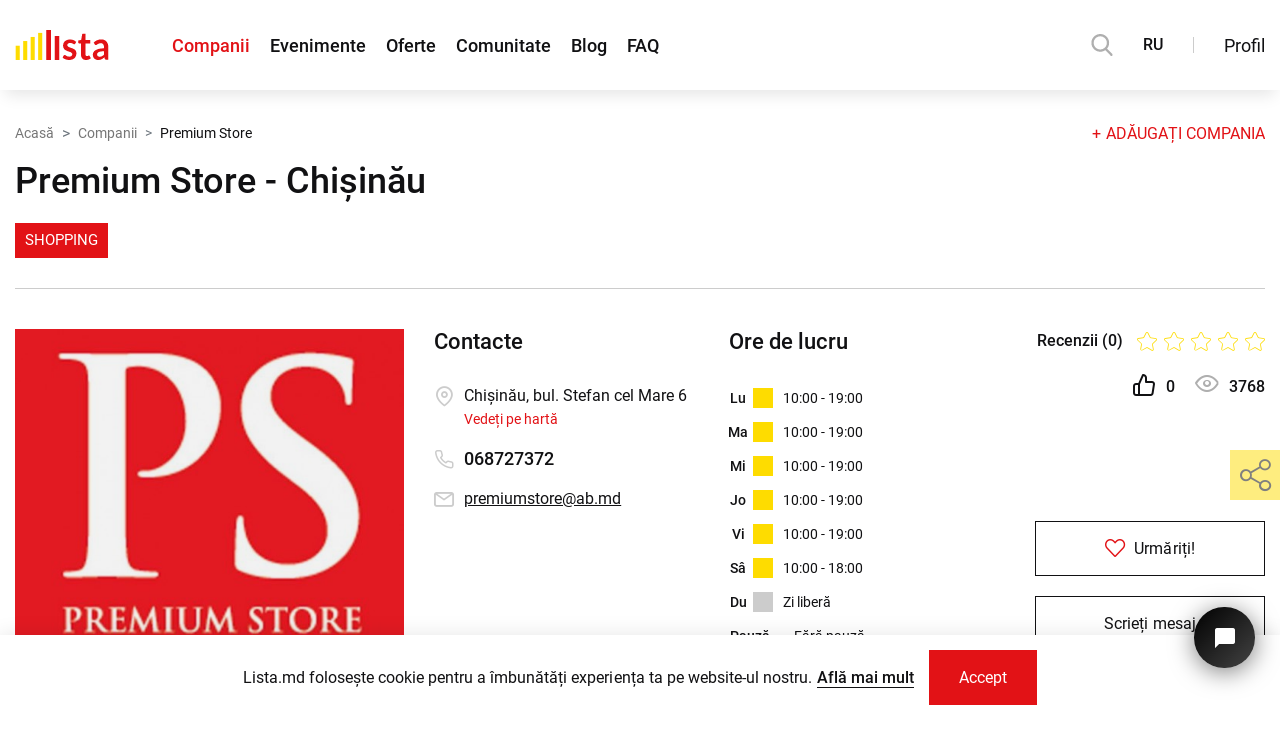

--- FILE ---
content_type: application/javascript
request_url: https://lista.md/assets/public/js/min/module_other_companies.min.js?1614070178
body_size: 295
content:
function initSlider(){$(".companies-list").slick({adaptiveHeight:!1,arrows:!0,dots:!1,infinite:!1,autoplaySpeed:5e3,autoplay:!0,slidesToShow:2,slidesToScroll:1,swipe:!1,prevArrow:'<button type="button" class="slick-btn-top slick-prev"><span class="icon-arrow-left"></span></button>',nextArrow:'<button type="button" class="slick-btn-top slick-next"><span class="icon-arrow-right"></span></button>',responsive:[{breakpoint:1200,settings:{swipe:!0}},{breakpoint:992,settings:{swipe:!0,slidesToShow:1,slidesToScroll:1}}]}).on("afterChange",function(){lazy_loading_img()})}lazy_script_slick($(".companies-list")),$(window).on("scroll",function(){lazy_script_slick($(".companies-list"))}),$(".lazy_loading_slick").on("load",function(){lazy_loading_slick_loaded=!0,$(".companies-list .company-item").length>1&&initSlider()});

--- FILE ---
content_type: application/javascript
request_url: https://lista.md/assets/public/js/min/company_about.min.js?1645618221
body_size: 779
content:
"use strict";function offers_slider_mobile(i){if(!resolution("min","w","768")){var e=2;i&&(e=1),$(".main-sidebar .company_offers").slick({adaptiveHeight:!1,arrows:!0,dots:!1,infinite:!0,autoplaySpeed:5e3,autoplay:!0,slidesToShow:e,slidesToScroll:1,swipe:!0,variableWidth:!0,prevArrow:SLIDER_PREV_BTN,nextArrow:SLIDER_NEXT_BTN,responsive:[{breakpoint:575,settings:{swipe:!0,infinite:!0,slidesToShow:1}}]}).on("afterChange",function(){lazy_loading_img()})}}function events_slider(i){var e=2;if(i){if(!resolution("max","w","1560"))return;e=1}$(".company-events__list").slick({adaptiveHeight:!0,arrows:!0,dots:!1,infinite:!1,autoplaySpeed:5e3,autoplay:!0,slidesToShow:e,slidesToScroll:1,swipe:!1,variableWidth:!0,prevArrow:SLIDER_PREV_BTN,nextArrow:SLIDER_NEXT_BTN,responsive:[{breakpoint:1560,settings:{infinite:!0}},{breakpoint:1200,settings:{swipe:!0,infinite:!0}},{breakpoint:992,settings:{swipe:!0,infinite:!0,slidesToShow:1,slidesToScroll:1}},{breakpoint:575,settings:{swipe:!0,infinite:!0,slidesToShow:1}}]}).on("afterChange",function(){lazy_loading_img()})}function event_slick_loading(){var i=$(".company-events__list .event-item");if(i.length>1){if(i.length>2)return void events_slider(!1);events_slider(!0)}}function offers_slick_loading(){var i=$(".company_offers .offer-item");if(i.length>1){if(i.length>2)return void offers_slider_mobile(!1);offers_slider_mobile(!0)}}const SLIDER_PREV_BTN='<button type="button" class="slick-btn-top slick-prev"><span class="icon-arrow-left"></span></button>',SLIDER_NEXT_BTN='<button type="button" class="slick-btn-top slick-next"><span class="icon-arrow-right"></span></button>';$(function(){$(".fake-hide").parent().addClass("inactive"),lazy_script_slick($(".company-events")),resolution("max","w","767")&&lazy_script_slick($(".main-sidebar .company_offers")),$(window).on("scroll",function(){lazy_script_slick($(".company-events")),resolution("max","w","767")&&lazy_script_slick($(".main-sidebar .company_offers"))}),$(".lazy_loading_slick").on("load",function(){lazy_loading_slick_loaded=!0,event_slick_loading(),offers_slick_loading()});var i;$(window).on("resize",function(){clearTimeout(i),i=setTimeout(function(){if(2==$(".company-events__list .event-item").length){var i=$(".company-events__list"),e=i.hasClass("slick-initialized");resolution("min","w","1561")&&e?i.slick("unslick"):lazy_loading_slick_loaded&&(e||event_slick_loading())}var a=$(".main-sidebar .company_offers"),o=a.hasClass("slick-initialized");if(resolution("min","w","768")){if(!o)return;a.slick("unslick")}else lazy_loading_slick_loaded&&(o||offers_slick_loading())},300)})});